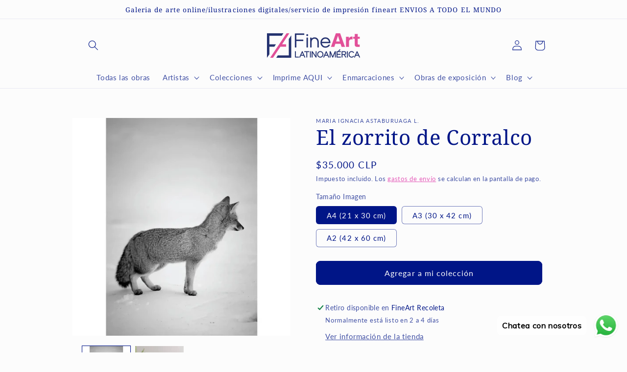

--- FILE ---
content_type: text/javascript; charset=utf-8
request_url: https://fineartlatinoamerica.com/es-mx/products/el-zorrito-de-corralco.js
body_size: 255
content:
{"id":6791376863397,"title":"El zorrito de Corralco","handle":"el-zorrito-de-corralco","description":"\u003cp\u003e\u003cspan color=\"#ff00ff\" style=\"color: #ff00ff;\"\u003e\u003cb\u003eEl zorrito de Corralco\u003c\/b\u003e\u003c\/span\u003e\u003c\/p\u003e\u003cp\u003eUn pequeño amigo que nos acompaño durante la primera randoneada del año 2019.\u003c\/p\u003e","published_at":"2021-05-30T18:53:18-04:00","created_at":"2021-05-30T18:53:20-04:00","vendor":"Maria Ignacia Astaburuaga L.","type":"Fotografía","tags":["blancoynegro","cuadro","decoracion","Estreno","foto","fotografia","fotos","zorro"],"price":3500000,"price_min":3500000,"price_max":5500000,"available":true,"price_varies":true,"compare_at_price":null,"compare_at_price_min":0,"compare_at_price_max":0,"compare_at_price_varies":false,"variants":[{"id":39997855236261,"title":"A4 (21 x 30 cm)","option1":"A4 (21 x 30 cm)","option2":null,"option3":null,"sku":"CBEN-06-A4","requires_shipping":true,"taxable":true,"featured_image":{"id":29970315837605,"product_id":6791376863397,"position":2,"created_at":"2021-05-30T18:53:20-04:00","updated_at":"2024-06-12T14:12:39-04:00","alt":null,"width":1024,"height":1024,"src":"https:\/\/cdn.shopify.com\/s\/files\/1\/0459\/4552\/0293\/products\/pyJ2NSAsqB.jpg?v=1718215959","variant_ids":[39997855236261,39997855269029,39997855301797]},"available":true,"name":"El zorrito de Corralco - A4 (21 x 30 cm)","public_title":"A4 (21 x 30 cm)","options":["A4 (21 x 30 cm)"],"price":3500000,"weight":0,"compare_at_price":null,"inventory_management":"shopify","barcode":null,"featured_media":{"alt":null,"id":22326979461285,"position":2,"preview_image":{"aspect_ratio":1.0,"height":1024,"width":1024,"src":"https:\/\/cdn.shopify.com\/s\/files\/1\/0459\/4552\/0293\/products\/pyJ2NSAsqB.jpg?v=1718215959"}},"requires_selling_plan":false,"selling_plan_allocations":[]},{"id":39997855269029,"title":"A3 (30 x 42 cm)","option1":"A3 (30 x 42 cm)","option2":null,"option3":null,"sku":"CBEN-06-A3","requires_shipping":true,"taxable":true,"featured_image":{"id":29970315837605,"product_id":6791376863397,"position":2,"created_at":"2021-05-30T18:53:20-04:00","updated_at":"2024-06-12T14:12:39-04:00","alt":null,"width":1024,"height":1024,"src":"https:\/\/cdn.shopify.com\/s\/files\/1\/0459\/4552\/0293\/products\/pyJ2NSAsqB.jpg?v=1718215959","variant_ids":[39997855236261,39997855269029,39997855301797]},"available":true,"name":"El zorrito de Corralco - A3 (30 x 42 cm)","public_title":"A3 (30 x 42 cm)","options":["A3 (30 x 42 cm)"],"price":4500000,"weight":0,"compare_at_price":null,"inventory_management":"shopify","barcode":null,"featured_media":{"alt":null,"id":22326979461285,"position":2,"preview_image":{"aspect_ratio":1.0,"height":1024,"width":1024,"src":"https:\/\/cdn.shopify.com\/s\/files\/1\/0459\/4552\/0293\/products\/pyJ2NSAsqB.jpg?v=1718215959"}},"requires_selling_plan":false,"selling_plan_allocations":[]},{"id":39997855301797,"title":"A2 (42 x 60 cm)","option1":"A2 (42 x 60 cm)","option2":null,"option3":null,"sku":"CBEN-06-A2","requires_shipping":true,"taxable":true,"featured_image":{"id":29970315837605,"product_id":6791376863397,"position":2,"created_at":"2021-05-30T18:53:20-04:00","updated_at":"2024-06-12T14:12:39-04:00","alt":null,"width":1024,"height":1024,"src":"https:\/\/cdn.shopify.com\/s\/files\/1\/0459\/4552\/0293\/products\/pyJ2NSAsqB.jpg?v=1718215959","variant_ids":[39997855236261,39997855269029,39997855301797]},"available":true,"name":"El zorrito de Corralco - A2 (42 x 60 cm)","public_title":"A2 (42 x 60 cm)","options":["A2 (42 x 60 cm)"],"price":5500000,"weight":0,"compare_at_price":null,"inventory_management":"shopify","barcode":null,"featured_media":{"alt":null,"id":22326979461285,"position":2,"preview_image":{"aspect_ratio":1.0,"height":1024,"width":1024,"src":"https:\/\/cdn.shopify.com\/s\/files\/1\/0459\/4552\/0293\/products\/pyJ2NSAsqB.jpg?v=1718215959"}},"requires_selling_plan":false,"selling_plan_allocations":[]}],"images":["\/\/cdn.shopify.com\/s\/files\/1\/0459\/4552\/0293\/products\/zd6ixR7IdY.jpg?v=1718215956","\/\/cdn.shopify.com\/s\/files\/1\/0459\/4552\/0293\/products\/pyJ2NSAsqB.jpg?v=1718215959"],"featured_image":"\/\/cdn.shopify.com\/s\/files\/1\/0459\/4552\/0293\/products\/zd6ixR7IdY.jpg?v=1718215956","options":[{"name":"Tamaño Imagen","position":1,"values":["A4 (21 x 30 cm)","A3 (30 x 42 cm)","A2 (42 x 60 cm)"]}],"url":"\/es-mx\/products\/el-zorrito-de-corralco","media":[{"alt":null,"id":22326979428517,"position":1,"preview_image":{"aspect_ratio":1.0,"height":1024,"width":1024,"src":"https:\/\/cdn.shopify.com\/s\/files\/1\/0459\/4552\/0293\/products\/zd6ixR7IdY.jpg?v=1718215956"},"aspect_ratio":1.0,"height":1024,"media_type":"image","src":"https:\/\/cdn.shopify.com\/s\/files\/1\/0459\/4552\/0293\/products\/zd6ixR7IdY.jpg?v=1718215956","width":1024},{"alt":null,"id":22326979461285,"position":2,"preview_image":{"aspect_ratio":1.0,"height":1024,"width":1024,"src":"https:\/\/cdn.shopify.com\/s\/files\/1\/0459\/4552\/0293\/products\/pyJ2NSAsqB.jpg?v=1718215959"},"aspect_ratio":1.0,"height":1024,"media_type":"image","src":"https:\/\/cdn.shopify.com\/s\/files\/1\/0459\/4552\/0293\/products\/pyJ2NSAsqB.jpg?v=1718215959","width":1024}],"requires_selling_plan":false,"selling_plan_groups":[]}